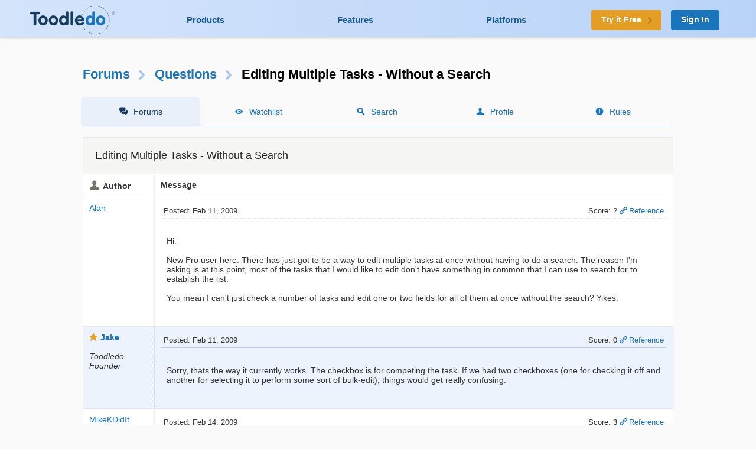

--- FILE ---
content_type: text/html; charset=UTF-8
request_url: https://www.toodledo.com/forums/2/1412/-6368/read.html
body_size: 10891
content:
<!DOCTYPE html>
<html lang="en">
<head>
	<!-- Google Tag Manager -->
	<script>(function(w,d,s,l,i){w[l]=w[l]||[];w[l].push({'gtm.start':
	new Date().getTime(),event:'gtm.js'});var f=d.getElementsByTagName(s)[0],
	j=d.createElement(s),dl=l!='dataLayer'?'&l='+l:'';j.async=true;j.src=
	'https://www.googletagmanager.com/gtm.js?id='+i+dl;f.parentNode.insertBefore(j,f);
	})(window,document,'script','dataLayer','GTM-T8VBL24');</script>
	<!-- End Google Tag Manager -->
	<meta http-equiv="X-UA-Compatible" 	content="IE=edge">
	<meta http-equiv="expires" 			content="0" />
	<meta http-equiv="Cache-Control" 	content="no-cache" />
	<meta http-equiv="Window-target" 	content="_top" />
	<meta http-equiv="Content-Type" 	content="text/html; charset=UTF-8" />
	<meta charset="UTF-8">
	<meta name="Description" 			content="Hi:..." />
	<meta name="Keywords" 				content="to-do, todo, task, list, notes, organize, productivity, GTD" />
	<meta name="Robots" 				content="index, follow" />
	<meta name="Content-Language"       content="en-US" />
	<meta name="Copyright"				content="Copyright &copy; 2017" />
	<meta name="apple-itunes-app" 		content="app-id=292755387">

	<meta property="og:title" 			content="Forums : Questions : Editing Multiple Tasks - Without a Search">
	<meta property="og:description" 	content="Hi:...">
	<meta property="og:type" 			content="toodeldocom:task">
	<meta property="og:image" 			content="http://www.toodledo.com/apple-touch-icon-114x114-precomposed.png">
	<meta property="og:site_name" 		content="Toodledo">
	<meta property="fb:admins" 			content="Toodledo">

	<meta name="twitter:card" 			content="summary">
	<meta name="twitter:site" 			content="toodledo">
	<meta name="twitter:title" 			content="Forums : Questions : Editing Multiple Tasks - Without a Search">
	<meta name="twitter:description" 	content="Hi:...">
	<meta name="twitter:app:id:iphone" 	content="292755387">
	<meta name="twitter:app:id:ipad" 	content="292755387">

	<meta name="application-name" 		content="Toodledo" />
  	<meta name="msapplication-config" 	content="browserconfig.xml" />
	<meta name="SKYPE_TOOLBAR" 			content="SKYPE_TOOLBAR_PARSER_COMPATIBLE" />

  	<meta name="viewport" content="width=device-width, initial-scale=1.0, maximum-scale=1.0">
	<meta name="google-site-verification" content="-otjnVYTtVMfZdMVKIqLkvOxTUItQUrFUfGFPDmxsxs" />

	<script src="https://www.google.com/recaptcha/api.js" async defer></script>
	<title>Forums : Questions : Editing Multiple Tasks - Without a Search</title>
	<script type="text/javascript">
		window.env = {
			'HOST_MAIN': 'https://www.toodledo.com',
			'TASKS_URL': 'https://tasks.toodledo.com/',
			'NOTES_URL': 'https://notes.toodledo.com/',
			'OUTLINES_URL': 'https://outlines.toodledo.com/',
			'LISTS_URL': 'https://lists.toodledo.com/',
			'HABITS_URL': 'https://habits.toodledo.com/',
			'GOOGLE_MAPS_API_KEY': 'AIzaSyCmONyGBoRUyNcURS-zPYYik9kjjCerG-8'
		}
	</script>
		<link rel="P3Pv1" href="/w3c/p3p.xml" />
	<link rel="meta" href="/labels.rdf" type="application/rdf+xml" title="ICRA labels" />
	<link rel="icon" href="/favicon.ico" type="image/x-icon" />
	<link rel="shortcut icon" href="/favicon.ico" type="image/x-icon" />
	<link rel="apple-touch-icon-precomposed" 	href="/apple-touch-icon-precomposed.png" />
	<link rel="apple-touch-icon-precomposed" 	sizes="72x72" href="/apple-touch-icon-72x72-precomposed.png" />
	<link rel="apple-touch-icon-precomposed" 	sizes="114x114" href="/apple-touch-icon-114x114-precomposed.png" />
	<link rel="apple-touch-icon-precomposed" 	sizes="144x144" href="/apple-touch-icon-144x144-precomposed.png" />
	<link rel="alternate" type="application/rss+xml" title="RSS" href="http://www.toodledo.com/info/news_rss.php" />
	<link rel="preconnect" href="https://fonts.googleapis.com">
	<link rel="preconnect" href="https://fonts.gstatic.com" crossorigin>
	<link href="https://fonts.googleapis.com/css?family=Roboto" rel="stylesheet" type="text/css">
	<!--google optimize -->
		
				<link rel="stylesheet" href="/css/internal.min.4525e385.css">
		
				<link rel="stylesheet" href="/css/forums.min.f52f26df.css">
						<link rel="stylesheet" href="/css/print.min.cb26abf9.css" media="print">
		

	
	
	
	<script type="text/javascript">
		var proUser=0;
		var date_format = '';
		var time_format = '';
		var keycuts = 0;
		var weekstart=0;
		var manualSort=1;
		var dist_unit = 0;
		var subdef = 0;
		var indented = 0;
		var autoTime = 0;
		var serverTime = -5;
		var userTime = 0;
		function testProxy(e) {
			if(typeof jsLoaded=="undefined") {
				if(window.location.href.indexOf("cdnf")==-1) {
					//window.location=window.location.pathname+"?cdnf=1";
					//Event.stop(e);
				}
			}
		}
		
		//from keys.php
		var topNotice = {id:11,good:true,title:"Next Generation Mobile Apps",text:"Next Generation Mobile Apps for iOS and Android are here! <a href=\"https://info.toodledo.com/next-gen-mobile-apps\">Click here</a> for important details and installation instructions."};
		
	</script>
	 
	<script>(function(w){w.fpr=w.fpr||function(){w.fpr.q = w.fpr.q||[];w.fpr.q[arguments[0]=='set'?'unshift':'push'](arguments);};})(window);
	fpr("init", {cid:"p4f52yqg"}); 
	fpr("click");
	</script>
	<script src="https://cdn.firstpromoter.com/fpr.js" async></script>

	<script src="https://kit.fontawesome.com/8593a751f4.js" crossorigin="anonymous"></script>
	<!-- profitwell tag manager -->
	<script>
					dataLayer.push({ 'event': 'start_profitwell'});
			</script>
</head>
	<body  class="guest chrome forums  ssl_on canHover">
	<!-- Google Tag Manager (noscript) -->
	<noscript><iframe src="https://www.googletagmanager.com/ns.html?id=GTM-T8VBL24"
	height="0" width="0" style="display:none;visibility:hidden"></iframe></noscript>
	<!-- End Google Tag Manager (noscript) -->
	<div id="body" >
	<div id="topnav" class="glow-top ">
	<div class="grid grid-flex vert-center">
		<a href="/index.php" id="logo"><span class="ie-helper"></span><img src="//static.toodledo.com/libs/images/logo-dark.png" srcset="//static.toodledo.com/libs/images/logo-dark.png, //static.toodledo.com/libs/images/logo-dark15x.png 1.5x, //static.toodledo.com/libs/images/logo-dark2x.png 2x" width="150" height="50" alt="Toodledo.com" /></a>
		<div class="nav-links">
						<a href="/products.php" >Products</a>
			<a href="/features.php" >Features</a>
			<a href="/platforms.php" >Platforms</a>
					</div>
		<div class="signup-buttons">
						<a href="https://www.toodledo.com/signup.php" class="btn btn_c1 btn_m btn_forward"><span class="long-text">Try it Free</span><span class="short-text">Try it Free</span><span class="minico arw"></span></a>
									<a href="https://www.toodledo.com/signin.php" class="btn btn_c2 btn_m">Sign In</a>
					</div>
	</div>
</div>
<div id="tablet_nav" class="grid unrestricted glow-top ">
	<div class="nav-links">
		<a href="/products.php" >Products</a>
		<a href="/features.php" >Features</a>
		<a href="/platforms.php" >Platforms</a>
	</div>
</div>
<div id="main"> 
<div id="rchunk" class="p_forums">
<h1 class="forum"><a href="/forums/index.php">Forums</a><span class="minico arw"></span><a href="/forums/2/0/questions.html" id="key_u">Questions</a><span class="minico arw"></span>Editing Multiple Tasks - Without a Search</h1>

<div id="page-nav" class="float-container hide-mobile pn-five">
	<ul>
		<li class="active hide-tablet"><a href="/forums/index.php" class="minico sms">Forums</a></li>
		<li><a href="/forums/watch.php" class="minico view">Watchlist</a></li>
		<li><a href="/forums/search.php" class="minico srch">Search</a></li>
		<li><a href="/forums/profile.php" class="minico acct">Profile</a></li>
		<li><a href="/forums/rules.php" class="minico exc-sol">Rules</a></li>
	</ul>
</div>



<br />

<div class="card">
	<h6>Editing Multiple Tasks - Without a Search</h6>
<table id="indv-thread"> 
<tr>
	<th class="minico acct hide-tablet">Author</th>
	<th class="hide-tablet">Message</th>
</tr>
		<tr><td class="profile hide-tablet" valign="top">
				<a href="/forums/profile.php?user=219208" id="poster6358">Alan</a><br /><br />
				</td><td class="message" valign="top">
		<div class="thread-head float-container">
			
			<div class="f_left hide-tablet">
			 Posted: Feb 11, 2009			</div>
			<div class="f_right hide-tablet">
				<span id="vote6358" class="postvote">
										Score: 2				</span>
			
			<a href='/forums/2/1412/-6358/read.html#jump' class='minico lnk'>Reference</a>
			
						</div>

			<ul class="show-tablet">
				<li class="minico acct">
											<a href="/forums/profile.php?user=219208" id="poster6358">Alan</a>
									</li>
				<li> Posted: Feb 11, 2009</li>
				<li>
					<span id="vote6358" class="postvote">
										Score: 2					</span>
				</li>
				<li>
								
				<a href='/forums/2/1412/-6358/read.html#jump' class='minico lnk'>Reference</a>
				
								</li>
			</ul>
			
		</div>
		<div class="thread-msg">
							<span class="post" id="post6358">Hi:<br />
<br />
New Pro user here. There has just got to be a way to edit multiple tasks at once without having to do a search. The reason I'm asking is at this point, most of the tasks that I would like to edit don't have something in common that I can use to search for to establish the list.<br />
<br />
You mean I can't just check a number of tasks and edit one or two fields for all of them at once without the search?  Yikes.</span>
						
					</div>
		</td></tr>
				<tr class='c-blu'><td class="profile hide-tablet" valign="top">
					<b class='minico star'><a href="/forums/profile.php?user=98118" id="poster6368">Jake</a></b><br /><br /><i>Toodledo Founder</i><br />
				</td><td class="message" valign="top">
		<div class="thread-head float-container">
			<a name='jump'></a>
			<div class="f_left hide-tablet">
			 Posted: Feb 11, 2009			</div>
			<div class="f_right hide-tablet">
				<span id="vote6368" class="postvote">
										Score: 0				</span>
			
			<a href='/forums/2/1412/-6368/read.html#jump' class='minico lnk'>Reference</a>
			
						</div>

			<ul class="show-tablet">
				<li class="minico acct">
											<a href="/forums/profile.php?user=98118" id="poster6368">Jake</a> (Founder)
									</li>
				<li> Posted: Feb 11, 2009</li>
				<li>
					<span id="vote6368" class="postvote">
										Score: 0					</span>
				</li>
				<li>
								
				<a href='/forums/2/1412/-6368/read.html#jump' class='minico lnk'>Reference</a>
				
								</li>
			</ul>
			
		</div>
		<div class="thread-msg">
							<span class="post" id="post6368">Sorry, thats the way it currently works. The checkbox is for competing the task. If we had two checkboxes (one for checking it off and another for selecting it to perform some sort of bulk-edit), things would get really confusing.</span>
						
					</div>
		</td></tr>
				<tr><td class="profile hide-tablet" valign="top">
				<a href="/forums/profile.php?user=121319" id="poster6418">MikeKDidIt</a><br /><br />
				</td><td class="message" valign="top">
		<div class="thread-head float-container">
			
			<div class="f_left hide-tablet">
			 Posted: Feb 14, 2009			</div>
			<div class="f_right hide-tablet">
				<span id="vote6418" class="postvote">
										Score: 3				</span>
			
			<a href='/forums/2/1412/-6418/read.html#jump' class='minico lnk'>Reference</a>
			
						</div>

			<ul class="show-tablet">
				<li class="minico acct">
											<a href="/forums/profile.php?user=121319" id="poster6418">MikeKDidIt</a>
									</li>
				<li> Posted: Feb 14, 2009</li>
				<li>
					<span id="vote6418" class="postvote">
										Score: 3					</span>
				</li>
				<li>
								
				<a href='/forums/2/1412/-6418/read.html#jump' class='minico lnk'>Reference</a>
				
								</li>
			</ul>
			
		</div>
		<div class="thread-msg">
							<span class="post" id="post6418">Posted by amswitzer:<br />
<div class="quote">Hi:<br />
<br />
New Pro user here. There has just got to be a way to edit multiple tasks at once without having to do a search. The reason I'm asking is at this point, most of the tasks that I would like to edit don't have something in common that I can use to search for to establish the list.<br />
<br />
You mean I can't just check a number of tasks and edit one or two fields for all of them at once without the search?  Yikes.</div><br />
<br />
<b> Old Pro User Here: </b> For what it's worth, I agree with this suggestion. I understand that it works like it works, but the current user interface wastes my time forcing me to keep refining the search. Often I find that I end up doing manual changes because the best search I can get yields a list where I want to change 90% of the items but not the other 10%. Not fatal; just annoying :)<br />
<br />
Mike<br />
p.s. Many applications handle this by using the check mark to say, "please do things to just the tasks I've selected". When I click Complete or Delete or Multi-Edit, just the selected items are altered. Let's be honest, we don't Complete or Delete that many items. I seem to want to use Multi-Edit a lot. Thus, I think this would be a good user interface change.</span>
						
			<br /><br /><span class="dim">This message was edited Feb 14, 2009.</span>		</div>
		</td></tr>
				<tr><td class="profile hide-tablet" valign="top">
				<a href="/forums/profile.php?user=219208" id="poster6681">Alan</a><br /><br />
				</td><td class="message" valign="top">
		<div class="thread-head float-container">
			
			<div class="f_left hide-tablet">
			 Posted: Feb 25, 2009			</div>
			<div class="f_right hide-tablet">
				<span id="vote6681" class="postvote">
										Score: 2				</span>
			
			<a href='/forums/2/1412/-6681/read.html#jump' class='minico lnk'>Reference</a>
			
						</div>

			<ul class="show-tablet">
				<li class="minico acct">
											<a href="/forums/profile.php?user=219208" id="poster6681">Alan</a>
									</li>
				<li> Posted: Feb 25, 2009</li>
				<li>
					<span id="vote6681" class="postvote">
										Score: 2					</span>
				</li>
				<li>
								
				<a href='/forums/2/1412/-6681/read.html#jump' class='minico lnk'>Reference</a>
				
								</li>
			</ul>
			
		</div>
		<div class="thread-msg">
							<span class="post" id="post6681">Posted by Toodledo:<br />
<div class="quote">Sorry, thats the way it currently works. The checkbox is for competing the task. If we had two checkboxes (one for checking it off and another for selecting it to perform some sort of bulk-edit), things would get really confusing.</div>Well, my 2 cents... <br />
<br />
I think that it is nice that the checkbox mirrors the use of the checkbox on a piece of paper, however, on web applications, a checkbox is used more often than not to select an item. <br />
<br />
Users should have the option of, as MikeDidIt pointed out, selecting several items through the use of a checkbox to perform a multiple-item edit.<br />
<br />
Instead of the checkmark being used to indicate that a task is completed, there could be a different way?  It just seems a shame that this design element means that there is no way to select multiple items to action.</span>
						
					</div>
		</td></tr>
				<tr><td class="profile hide-tablet" valign="top">
				<a href="/forums/profile.php?user=182234" id="poster6692">DavidSzp</a><br /><br />
				</td><td class="message" valign="top">
		<div class="thread-head float-container">
			
			<div class="f_left hide-tablet">
			 Posted: Feb 26, 2009			</div>
			<div class="f_right hide-tablet">
				<span id="vote6692" class="postvote">
										Score: 5				</span>
			
			<a href='/forums/2/1412/-6692/read.html#jump' class='minico lnk'>Reference</a>
			
						</div>

			<ul class="show-tablet">
				<li class="minico acct">
											<a href="/forums/profile.php?user=182234" id="poster6692">DavidSzp</a>
									</li>
				<li> Posted: Feb 26, 2009</li>
				<li>
					<span id="vote6692" class="postvote">
										Score: 5					</span>
				</li>
				<li>
								
				<a href='/forums/2/1412/-6692/read.html#jump' class='minico lnk'>Reference</a>
				
								</li>
			</ul>
			
		</div>
		<div class="thread-msg">
							<span class="post" id="post6692">I'll second that I miss a way to select multiple tasks from any view. I'd really like to be able to check 4-5 tasks and update the due date for example, without creating a search (which is what I've done for now). I don't have a good UI answer; I like the checkboxes being used to complete a task. I'd say clicking elsewhere on the task could select the task, but that's already used for editing fields (although there's space between fields). What about Control-Clicking anywhere on the task but the checkbox? Could that do a color change to "highlight selected" with each Ctrl+Click? Just a thought. There's gotta be an obvious way to do it without changing existing functionality...and it would be an awesome management feature!</span>
						
					</div>
		</td></tr>
				<tr><td class="profile hide-tablet" valign="top">
				<a href="/forums/profile.php?user=128230" id="poster6708">saskia.x</a><br /><br />
				</td><td class="message" valign="top">
		<div class="thread-head float-container">
			
			<div class="f_left hide-tablet">
			 Posted: Feb 27, 2009			</div>
			<div class="f_right hide-tablet">
				<span id="vote6708" class="postvote">
										Score: 2				</span>
			
			<a href='/forums/2/1412/-6708/read.html#jump' class='minico lnk'>Reference</a>
			
						</div>

			<ul class="show-tablet">
				<li class="minico acct">
											<a href="/forums/profile.php?user=128230" id="poster6708">saskia.x</a>
									</li>
				<li> Posted: Feb 27, 2009</li>
				<li>
					<span id="vote6708" class="postvote">
										Score: 2					</span>
				</li>
				<li>
								
				<a href='/forums/2/1412/-6708/read.html#jump' class='minico lnk'>Reference</a>
				
								</li>
			</ul>
			
		</div>
		<div class="thread-msg">
							<span class="post" id="post6708">Posted by DavidSzp:<br />
<div class="quote">I'd say clicking elsewhere on the task could select the task, but that's already used for editing fields (although there's space between fields). What about Control-Clicking anywhere on the task but the checkbox? Could that do a color change to "highlight selected" with each Ctrl+Click?</div><br />
<br />
I like that idea - ctrl-clicking on the tasks to select a number of them to multi-edit. The current multi-edit function is very useful, but not always appropriate for some kinds of multi-edits, where the tasks aren't necessarily very similar. It seems silly to have to invent some ultra-complicated search just so I can edit several tasks at once; it's usually easier just to edit each task individually than it is to run a convoluted search & multi-edit. Obviously, though, the search & multi-edit option is incredibly useful, but it would be nice to have another way to do it for the things that aren't so easy to search for. As an example, I often review my overdue tasks and reset the due dates to today or another date in the future (having used GTD style due dates for some time, I eventually decided that the ability to set up more fine grained prioritisation through due dates was too important to me, so I use due dates to give myself a guide to when I intend to do things, and although I know I can use due date modifiers I prefer to be reminded that I intended to have done the task by now!). However, I don't want to just make all overdue tasks due on the same date - I prefer to leave tasks that are really urgent with their original due date so that I'm nagged about them, and give some tasks a due date some time in the future because I've re-evaluated their priority. There isn't any straightforward way to search for the tasks I want to reset to a particular date, since they don't always follow a pattern. I don't want to overcomplicate things, I just want a simple way to edit multiple unrelated tasks at once.<br />
<br />
I don't think that the checkbox should be used for selecting tasks, though, and adding a second checkbox would be confusing, so ctrl-clicking seems like the most sensible option. This is a common way of selecting multiple items in other programs, so users could be expected to be familar with the idea, and it doesn't mess up the current functionality for users that don't need it.</span>
						
					</div>
		</td></tr>
				<tr><td class="profile hide-tablet" valign="top">
				<a href="/forums/profile.php?user=274894" id="poster6955">Paul</a><br /><br />
				</td><td class="message" valign="top">
		<div class="thread-head float-container">
			
			<div class="f_left hide-tablet">
			 Posted: Mar 06, 2009			</div>
			<div class="f_right hide-tablet">
				<span id="vote6955" class="postvote">
										Score: 1				</span>
			
			<a href='/forums/2/1412/-6955/read.html#jump' class='minico lnk'>Reference</a>
			
						</div>

			<ul class="show-tablet">
				<li class="minico acct">
											<a href="/forums/profile.php?user=274894" id="poster6955">Paul</a>
									</li>
				<li> Posted: Mar 06, 2009</li>
				<li>
					<span id="vote6955" class="postvote">
										Score: 1					</span>
				</li>
				<li>
								
				<a href='/forums/2/1412/-6955/read.html#jump' class='minico lnk'>Reference</a>
				
								</li>
			</ul>
			
		</div>
		<div class="thread-msg">
							<span class="post" id="post6955">Hi.  I just started using Toodledo about 30 minutes ago (Free account, but I am evaluating for Pro Plus to use as a remote collaboration tool for several businesses).  The lack of multi-edit functionality reached up and slapped me in the face as soon as I had created my first dozen or so tasks (which was nice and easy).  I completely agree with the suggestion that Toodledo needs to get this functionality up and running ASAP.<br />
<br />
HOWEVER, in the meantime, I came up with a pretty decent workaround that avoids the need to create a complex search.<br />
<br />
1. Create a new folder called "Edit" or something similar<br />
2. In the grid view, change each task that you want to update to the "Edit" folder (one click per task)<br />
3. Go to the advanced search (two clicks)<br />
4. Add the search criteria of Folder = Edit (two clicks)<br />
5. Run the search (one click)<br />
6. Perform edits (1+ clicks) <br />
<br />
Note: This works best if you are doing all of your edits within one folder (ie edit tasks in your Personal To Dos folder and while editing change the folder back from Edit to Personal To Dos)  However, you could easily span folders and then revert the changes to folder manually.  <br />
<br />
Hope this helps.</span>
						
					</div>
		</td></tr>
				<tr><td class="profile hide-tablet" valign="top">
				<a href="/forums/profile.php?user=225719" id="poster7423">samacur</a><br /><br />
				</td><td class="message" valign="top">
		<div class="thread-head float-container">
			
			<div class="f_left hide-tablet">
			 Posted: Mar 19, 2009			</div>
			<div class="f_right hide-tablet">
				<span id="vote7423" class="postvote">
										Score: 1				</span>
			
			<a href='/forums/2/1412/-7423/read.html#jump' class='minico lnk'>Reference</a>
			
						</div>

			<ul class="show-tablet">
				<li class="minico acct">
											<a href="/forums/profile.php?user=225719" id="poster7423">samacur</a>
									</li>
				<li> Posted: Mar 19, 2009</li>
				<li>
					<span id="vote7423" class="postvote">
										Score: 1					</span>
				</li>
				<li>
								
				<a href='/forums/2/1412/-7423/read.html#jump' class='minico lnk'>Reference</a>
				
								</li>
			</ul>
			
		</div>
		<div class="thread-msg">
							<span class="post" id="post7423">I'm just moving over from RTM so I have a very messy list of 200+ items.  Not having a select box to edit multiple items at once is my number 1 frustration with Toodledo right now!!!</span>
						
					</div>
		</td></tr>
				<tr><td class="profile hide-tablet" valign="top">
				<a href="/forums/profile.php?user=147453" id="poster7489">Michael</a><br /><br />
				</td><td class="message" valign="top">
		<div class="thread-head float-container">
			
			<div class="f_left hide-tablet">
			 Posted: Mar 20, 2009			</div>
			<div class="f_right hide-tablet">
				<span id="vote7489" class="postvote">
										Score: 0				</span>
			
			<a href='/forums/2/1412/-7489/read.html#jump' class='minico lnk'>Reference</a>
			
						</div>

			<ul class="show-tablet">
				<li class="minico acct">
											<a href="/forums/profile.php?user=147453" id="poster7489">Michael</a>
									</li>
				<li> Posted: Mar 20, 2009</li>
				<li>
					<span id="vote7489" class="postvote">
										Score: 0					</span>
				</li>
				<li>
								
				<a href='/forums/2/1412/-7489/read.html#jump' class='minico lnk'>Reference</a>
				
								</li>
			</ul>
			
		</div>
		<div class="thread-msg">
							<span class="post" id="post7489">I totally agree with MikeDidIt's suggestion.</span>
						
					</div>
		</td></tr>
				<tr><td class="profile hide-tablet" valign="top">
				<a href="/forums/profile.php?user=278546" id="poster7736">garyo</a><br /><br />
				</td><td class="message" valign="top">
		<div class="thread-head float-container">
			
			<div class="f_left hide-tablet">
			 Posted: Mar 29, 2009			</div>
			<div class="f_right hide-tablet">
				<span id="vote7736" class="postvote">
										Score: 1				</span>
			
			<a href='/forums/2/1412/-7736/read.html#jump' class='minico lnk'>Reference</a>
			
						</div>

			<ul class="show-tablet">
				<li class="minico acct">
											<a href="/forums/profile.php?user=278546" id="poster7736">garyo</a>
									</li>
				<li> Posted: Mar 29, 2009</li>
				<li>
					<span id="vote7736" class="postvote">
										Score: 1					</span>
				</li>
				<li>
								
				<a href='/forums/2/1412/-7736/read.html#jump' class='minico lnk'>Reference</a>
				
								</li>
			</ul>
			
		</div>
		<div class="thread-msg">
							<span class="post" id="post7736">Another "me too" -- searches just can't get you all the way to the exact list of tasks that need to be updated, typically.  There's always a few that need to be manually excluded or included.  I like the ctrl-click to hilight the entire line idea.<br />
<br />
Best workaround I've found is to reserve the use of the star for this.  Don't use it for anything else, then when you want to bulk update some tasks, star them and search for starred.</span>
						
					</div>
		</td></tr>
				<tr><td class="profile hide-tablet" valign="top">
				<a href="/forums/profile.php?user=303171" id="poster10422">lite1</a><br /><br />
				</td><td class="message" valign="top">
		<div class="thread-head float-container">
			
			<div class="f_left hide-tablet">
			 Posted: Jun 06, 2009			</div>
			<div class="f_right hide-tablet">
				<span id="vote10422" class="postvote">
										Score: 1				</span>
			
			<a href='/forums/2/1412/-10422/read.html#jump' class='minico lnk'>Reference</a>
			
						</div>

			<ul class="show-tablet">
				<li class="minico acct">
											<a href="/forums/profile.php?user=303171" id="poster10422">lite1</a>
									</li>
				<li> Posted: Jun 06, 2009</li>
				<li>
					<span id="vote10422" class="postvote">
										Score: 1					</span>
				</li>
				<li>
								
				<a href='/forums/2/1412/-10422/read.html#jump' class='minico lnk'>Reference</a>
				
								</li>
			</ul>
			
		</div>
		<div class="thread-msg">
							<span class="post" id="post10422">In addition to the benefits of the functionality discussed/requested above for editing attributes of a group of selected items, I often need/want to mass edit the task/subtask description and believe that there is currently no search/replace feature.<br />
<br />
E.G. John Doe is no longer my contact at a company and has been replaced by Sue Smith.</span>
						
					</div>
		</td></tr>
				<tr><td class="profile hide-tablet" valign="top">
				<a href="/forums/profile.php?user=273170" id="poster10426">Anders</a><br /><br />
				</td><td class="message" valign="top">
		<div class="thread-head float-container">
			
			<div class="f_left hide-tablet">
			 Posted: Jun 06, 2009			</div>
			<div class="f_right hide-tablet">
				<span id="vote10426" class="postvote">
										Score: 0				</span>
			
			<a href='/forums/2/1412/-10426/read.html#jump' class='minico lnk'>Reference</a>
			
						</div>

			<ul class="show-tablet">
				<li class="minico acct">
											<a href="/forums/profile.php?user=273170" id="poster10426">Anders</a>
									</li>
				<li> Posted: Jun 06, 2009</li>
				<li>
					<span id="vote10426" class="postvote">
										Score: 0					</span>
				</li>
				<li>
								
				<a href='/forums/2/1412/-10426/read.html#jump' class='minico lnk'>Reference</a>
				
								</li>
			</ul>
			
		</div>
		<div class="thread-msg">
							<span class="post" id="post10426">Posted by lite1:<br />
<div class="quote">I often need/want to mass edit the task/subtask description and believe that there is currently no search/replace feature.</div><br />
It depends which field you are talking about. For example if you used tags for your contact, you could search and replace that.</span>
						
					</div>
		</td></tr>
				<tr><td class="profile hide-tablet" valign="top">
				<a href="/forums/profile.php?user=303171" id="poster10430">lite1</a><br /><br />
				</td><td class="message" valign="top">
		<div class="thread-head float-container">
			
			<div class="f_left hide-tablet">
			 Posted: Jun 06, 2009			</div>
			<div class="f_right hide-tablet">
				<span id="vote10430" class="postvote">
										Score: 0				</span>
			
			<a href='/forums/2/1412/-10430/read.html#jump' class='minico lnk'>Reference</a>
			
						</div>

			<ul class="show-tablet">
				<li class="minico acct">
											<a href="/forums/profile.php?user=303171" id="poster10430">lite1</a>
									</li>
				<li> Posted: Jun 06, 2009</li>
				<li>
					<span id="vote10430" class="postvote">
										Score: 0					</span>
				</li>
				<li>
								
				<a href='/forums/2/1412/-10430/read.html#jump' class='minico lnk'>Reference</a>
				
								</li>
			</ul>
			
		</div>
		<div class="thread-msg">
							<span class="post" id="post10430">Posted by Anders:<br />
<div class="quote"><br />
It depends which field you are talking about.</div><br />
I am referring to the Task name (or description) field - the one where you type in text for what you are actually going to do for the Task, in contrast to all of the attribute assignments for that Task.  I understand that attributes such as Tags (Dates & etc.) can be changed en masse after a Search via Multi Edit.</span>
						
					</div>
		</td></tr>
				<tr><td class="profile hide-tablet" valign="top">
				<a href="/forums/profile.php?user=273170" id="poster10432">Anders</a><br /><br />
				</td><td class="message" valign="top">
		<div class="thread-head float-container">
			
			<div class="f_left hide-tablet">
			 Posted: Jun 06, 2009			</div>
			<div class="f_right hide-tablet">
				<span id="vote10432" class="postvote">
										Score: 0				</span>
			
			<a href='/forums/2/1412/-10432/read.html#jump' class='minico lnk'>Reference</a>
			
						</div>

			<ul class="show-tablet">
				<li class="minico acct">
											<a href="/forums/profile.php?user=273170" id="poster10432">Anders</a>
									</li>
				<li> Posted: Jun 06, 2009</li>
				<li>
					<span id="vote10432" class="postvote">
										Score: 0					</span>
				</li>
				<li>
								
				<a href='/forums/2/1412/-10432/read.html#jump' class='minico lnk'>Reference</a>
				
								</li>
			</ul>
			
		</div>
		<div class="thread-msg">
							<span class="post" id="post10432">Ah, gotcha. Yes for that you would have to export, and use the find and replace features of a program like Excel or Word, but you probably already knew that as well ;)</span>
						
					</div>
		</td></tr>
				<tr><td class="profile hide-tablet" valign="top">
					<b class='minico star'><a href="/forums/profile.php?user=98118" id="poster10464">Jake</a></b><br /><br /><i>Toodledo Founder</i><br />
				</td><td class="message" valign="top">
		<div class="thread-head float-container">
			
			<div class="f_left hide-tablet">
			 Posted: Jun 08, 2009			</div>
			<div class="f_right hide-tablet">
				<span id="vote10464" class="postvote">
										Score: 0				</span>
			
			<a href='/forums/2/1412/-10464/read.html#jump' class='minico lnk'>Reference</a>
			
						</div>

			<ul class="show-tablet">
				<li class="minico acct">
											<a href="/forums/profile.php?user=98118" id="poster10464">Jake</a> (Founder)
									</li>
				<li> Posted: Jun 08, 2009</li>
				<li>
					<span id="vote10464" class="postvote">
										Score: 0					</span>
				</li>
				<li>
								
				<a href='/forums/2/1412/-10464/read.html#jump' class='minico lnk'>Reference</a>
				
								</li>
			</ul>
			
		</div>
		<div class="thread-msg">
							<span class="post" id="post10464">Thanks for the suggestion.  A global find and replace functionality across task descriptions is a little beyond the scope of functionality that we envision, but I'll keep it in our notebook for future reference.</span>
						
					</div>
		</td></tr>
				<tr><td class="profile hide-tablet" valign="top">
				<a href="/forums/profile.php?user=303171" id="poster10490">lite1</a><br /><br />
				</td><td class="message" valign="top">
		<div class="thread-head float-container">
			
			<div class="f_left hide-tablet">
			 Posted: Jun 08, 2009			</div>
			<div class="f_right hide-tablet">
				<span id="vote10490" class="postvote">
										Score: 0				</span>
			
			<a href='/forums/2/1412/-10490/read.html#jump' class='minico lnk'>Reference</a>
			
						</div>

			<ul class="show-tablet">
				<li class="minico acct">
											<a href="/forums/profile.php?user=303171" id="poster10490">lite1</a>
									</li>
				<li> Posted: Jun 08, 2009</li>
				<li>
					<span id="vote10490" class="postvote">
										Score: 0					</span>
				</li>
				<li>
								
				<a href='/forums/2/1412/-10490/read.html#jump' class='minico lnk'>Reference</a>
				
								</li>
			</ul>
			
		</div>
		<div class="thread-msg">
							<span class="post" id="post10490">Posted by Toodledo:<br />
<div class="quote">Thanks for the suggestion.  A global find and replace functionality across task descriptions is a little beyond the scope of functionality that we envision, but I'll keep it in our notebook for future reference.</div><br />
<br />
As always appreciate TDs willingness to comment upon and often give hints (thought not commitments) to the likelihood of development directions.  As a user this helps me decide on how I use TD and how likely, or not, it is that my strategy might need to change with Tds addition or modification of features.  I think TD strikes a good balance in building in some structure to the program and allowing for enormous range of how people use it as well as the ability to customize what you actually see on screen.  To me finding that balance is quite a feat.<br />
Edward</span>
						
					</div>
		</td></tr>
				<tr><td class="profile hide-tablet" valign="top">
				<a href="/forums/profile.php?user=289682" id="poster11417">Tyler</a><br /><br />
				</td><td class="message" valign="top">
		<div class="thread-head float-container">
			
			<div class="f_left hide-tablet">
			 Posted: Jun 25, 2009			</div>
			<div class="f_right hide-tablet">
				<span id="vote11417" class="postvote">
										Score: 0				</span>
			
			<a href='/forums/2/1412/-11417/read.html#jump' class='minico lnk'>Reference</a>
			
						</div>

			<ul class="show-tablet">
				<li class="minico acct">
											<a href="/forums/profile.php?user=289682" id="poster11417">Tyler</a>
									</li>
				<li> Posted: Jun 25, 2009</li>
				<li>
					<span id="vote11417" class="postvote">
										Score: 0					</span>
				</li>
				<li>
								
				<a href='/forums/2/1412/-11417/read.html#jump' class='minico lnk'>Reference</a>
				
								</li>
			</ul>
			
		</div>
		<div class="thread-msg">
							<span class="post" id="post11417">Just want to add my vote for an easy-to-access multi-edit that doesn't require using search.<br />
<br />
Related Note -- I love how feature-rich TD is, but the UI is consistently limited to editing/moving single tasks at a time, greatly increasing mouse clicks.  Would love it if multi-edit feature was as simple as highlighting/checking off/marking  a bunch of tasks in a list and being able to do something all at once to those tasks (move them as subtasks, change their folder, tags, etc.)  I find myself making notes on paper first and then entering because that way I don't have to get distracted by moving single tasks around.<br />
<br />
Posted by Toodledo:<br />
<div class="quote">Sorry, thats the way it currently works. The checkbox is for competing the task. If we had two checkboxes (one for checking it off and another for selecting it to perform some sort of bulk-edit), things would get really confusing.</div><br />
<br />
I think it could be done in a way that was not confusing.  For example, perhaps being able to highlight tasks rather than check them (for multi-edit), or putting the checkbox for multi-edit at the end of the line instead of the beginning, etc.<br />
<br />
I'm a WordPress user, and I've seen this kind of feature in certain WordPress tables (usually plug-ins, although I think in the more recent versions of WP, there are some native tables like this).</span>
						
			<br /><br /><span class="dim">This message was edited Jun 25, 2009.</span>		</div>
		</td></tr>
				<tr><td class="profile hide-tablet" valign="top">
				<a href="/forums/profile.php?user=185529" id="poster11422">Proximo</a><br /><br />
				</td><td class="message" valign="top">
		<div class="thread-head float-container">
			
			<div class="f_left hide-tablet">
			 Posted: Jun 25, 2009			</div>
			<div class="f_right hide-tablet">
				<span id="vote11422" class="postvote">
										Score: 1				</span>
			
			<a href='/forums/2/1412/-11422/read.html#jump' class='minico lnk'>Reference</a>
			
						</div>

			<ul class="show-tablet">
				<li class="minico acct">
											<a href="/forums/profile.php?user=185529" id="poster11422">Proximo</a>
									</li>
				<li> Posted: Jun 25, 2009</li>
				<li>
					<span id="vote11422" class="postvote">
										Score: 1					</span>
				</li>
				<li>
								
				<a href='/forums/2/1412/-11422/read.html#jump' class='minico lnk'>Reference</a>
				
								</li>
			</ul>
			
		</div>
		<div class="thread-msg">
							<span class="post" id="post11422"><b>USE A PUSH PIN</b><br />
<br />
I have a suggestion for how to make this work and keep it simple.<br />
<br />
Use a Push Pin.   Many programs use a push pin so that you can keep a dialog box open.<br />
<br />
We could have a small push pin behind the check box for the purpose of selecting multiple task and perform the same action on them.</span>
						
					</div>
		</td></tr>
				<tr><td class="profile hide-tablet" valign="top">
					<b class='minico star'><a href="/forums/profile.php?user=98118" id="poster11448">Jake</a></b><br /><br /><i>Toodledo Founder</i><br />
				</td><td class="message" valign="top">
		<div class="thread-head float-container">
			
			<div class="f_left hide-tablet">
			 Posted: Jun 25, 2009			</div>
			<div class="f_right hide-tablet">
				<span id="vote11448" class="postvote">
										Score: 0				</span>
			
			<a href='/forums/2/1412/-11448/read.html#jump' class='minico lnk'>Reference</a>
			
						</div>

			<ul class="show-tablet">
				<li class="minico acct">
											<a href="/forums/profile.php?user=98118" id="poster11448">Jake</a> (Founder)
									</li>
				<li> Posted: Jun 25, 2009</li>
				<li>
					<span id="vote11448" class="postvote">
										Score: 0					</span>
				</li>
				<li>
								
				<a href='/forums/2/1412/-11448/read.html#jump' class='minico lnk'>Reference</a>
				
								</li>
			</ul>
			
		</div>
		<div class="thread-msg">
							<span class="post" id="post11448">Thanks for the suggestion.</span>
						
					</div>
		</td></tr>
				<tr><td class="profile hide-tablet" valign="top">
				<a href="/forums/profile.php?user=341733" id="poster13040">ascrane</a><br /><br />
				</td><td class="message" valign="top">
		<div class="thread-head float-container">
			
			<div class="f_left hide-tablet">
			 Posted: Jul 21, 2009			</div>
			<div class="f_right hide-tablet">
				<span id="vote13040" class="postvote">
										Score: 1				</span>
			
			<a href='/forums/2/1412/-13040/read.html#jump' class='minico lnk'>Reference</a>
			
						</div>

			<ul class="show-tablet">
				<li class="minico acct">
											<a href="/forums/profile.php?user=341733" id="poster13040">ascrane</a>
									</li>
				<li> Posted: Jul 21, 2009</li>
				<li>
					<span id="vote13040" class="postvote">
										Score: 1					</span>
				</li>
				<li>
								
				<a href='/forums/2/1412/-13040/read.html#jump' class='minico lnk'>Reference</a>
				
								</li>
			</ul>
			
		</div>
		<div class="thread-msg">
							<span class="post" id="post13040">I'm a new user of TD, just signed up today. I have spent a good part of this week trying to find an elegant cloud replacement for Thinking Rock, which is my current GTD desktop app. I have been through RTM and Todoist, but they didn't have nearly the flexibility necessary to properly implement GTD. So far TD has met all my expectations and proven to have a shallow curve to get everything set up exactly right (and an excellent forum/search function to boot, for those not-so-obvious solutions). So that's my rave review.<br />
<br />
To get to the point, I believe not being able to multiple-select is a major flaw in the interface. Although using a search is sometimes possible, it is often not, and it's usually not worth the time invested in figuring out the proper search criteria. For instance, I frequently want to use multiple select to give many currently unrelated tasks the same tag. This makes future searches easy, but the first time it is impossible.<br />
<br />
I agree with previous posts that a solution to the design conflict of two checkboxes could be easily resolved with a little creativity. Even a crude or ugly form of multiple-select would be indescribably better than none.<br />
<br />
Thanks and keep up the good work. As I searched through the forums (I found answers to 5 or so problems I faced as a new user this way) I was struck by the level of responsiveness of the development team. It seems that todo lists and GTD apps are very personal things, that haven't been fleshed out very well on the desktop or the web. To tackle this challenge and appeal to all users while keeping your original vision is quite an accomplishment.</span>
						
					</div>
		</td></tr>
		</table>
</div>


<div id="post-options" class="float-container">
		
	
	
	
	
	
		<span id="topiclnk">You cannot reply yet</span>
	
	<div class="key-cuts">
		<p><b>U</b> Back to topic home</p> 
		<p><b>R</b> Post a reply</p>
	</div>
	
</div>


<div id="pages">
Skip to Page: &nbsp;1 &nbsp; <a href='/forums/2/1412/1/editing-multiple-tasks-without-a-search.html'>2</a> &nbsp; <a href='/forums/2/1412/2/editing-multiple-tasks-without-a-search.html'>3</a> &nbsp; <a href='/forums/2/1412/3/editing-multiple-tasks-without-a-search.html'>4</a> &nbsp; &nbsp;&nbsp; <a href='/forums/2/1412/1/editing-multiple-tasks-without-a-search.html'>Next</a></div>



	<p class="minico exc-lin fail">To participate in these forums, you must be <a href="/signin.php?redirect=/forums/2/1412/0/editing-multiple-tasks-without-a-search.html">signed in</a>.</p>
	


<a name='end'></a>

</div><div id="footpad"></div></div>
<div id="internal-footer">
	<div>
		<a href="https://www.toodledo.com/info/privacy.php" class="copyrighted">Privacy</a> &middot;
		<a href="https://www.toodledo.com/info/terms.php" class="copyrighted">Terms</a> &middot;
		<a href="https://www.toodledo.com/info/cookies.php" class="copyrighted">Cookies</a> &middot;
		<span class="copyrighted" title="6"> Copyright <span class="hidable">Toodledo</span> &copy; 2004-2026</span>
	
			</div>
</div>

</div>  <!-- End of bodywrap -->

<div id="modal-mask"></div>
<div id="modal">
	<a href="#" class="close-x" id="modal-close"><div class="minico x"></div></a>
	<div id="modal-loading"></div>
	<div id="modal-content"></div>
</div>


		<script src="/js/vendor/jquery-1.11.0.min.js"></script>
	
			<script src="/js/forums.min.1859445f.js"></script>
	




	
	<script>
	  //this has been modified to load after 1 second instead of immediatly so that our AJAX fires first and the page doesnt appear to stall for a second
	  (function(i,s,o,g,r,a,m){i['GoogleAnalyticsObject']=r;i[r]=i[r]||function(){
	  (i[r].q=i[r].q||[]).push(arguments)},i[r].l=1*new Date();a=s.createElement(o),
	  m=s.getElementsByTagName(o)[0];a.async=1;a.src=g;i.setTimeout(function(){m.parentNode.insertBefore(a,m)},1000)
	  })(window,document,'script','//www.google-analytics.com/analytics.js','ga');

	  ga('create', 'UA-92624-2', {
		  'cookieName': '_ga',
		  'cookieDomain': 'toodledo.com',
		  'cookieExpires': 63072000,
		  'userId': '0'
	  });
	  ga('set', 'forceSSL', true);
	  ga('set', 'dimension1', 'Guest');
	  ga('set', 'dimension2', 'web');
	  ga('set', 'dimension3', Math.floor(window.innerWidth/100)*100+"px");
	  ga('require', 'displayfeatures');
	  ga('require', 'linkid');
	  ga('require', 'GTM-WCMGWCC');
	  ga('send', 'pageview');

		var date = new Date();
		date.setTime(date.getTime()+(30*24*60*60*1000));
		var expires = "; expires="+date.toGMTString();
		document.cookie = "w="+(Math.floor(window.innerWidth/100)*100)+expires+"; path=/";
	</script>

<!--adwords retargetting -->
	 <script async src="https://www.googletagmanager.com/gtag/js?id=AW-797916814"></script>
	 <script>
		 window.dataLayer = window.dataLayer || [];
		 function gtag(){dataLayer.push(arguments);}
		 gtag('js', new Date());
		 //gtag('config', 'AW-797916814');
	 </script>
<script>
function gtag_report_conversion(url) {
  var callback = function () {
    if (typeof(url) != 'undefined') {
      window.location = url;
    }
  };
  gtag('event', 'conversion', {
      'send_to': 'AW-797916814/TdlYCNa77YUBEI79vPwC',
      'event_callback': callback
  });
  return false;
}
</script>
<!--<script type="text/javascript">
    window.heap=window.heap||[],heap.load=function(e,t){window.heap.appid=e,window.heap.config=t=t||{};var r=t.forceSSL||"https:"===document.location.protocol,a=document.createElement("script");a.type="text/javascript",a.async=!0,a.src=(r?"https:":"http:")+"//cdn.heapanalytics.com/js/heap-"+e+".js";var n=document.getElementsByTagName("script")[0];n.parentNode.insertBefore(a,n);for(var o=function(e){return function(){heap.push([e].concat(Array.prototype.slice.call(arguments,0)))}},p=["addEventProperties","addUserProperties","clearEventProperties","identify","resetIdentity","removeEventProperty","setEventProperties","track","unsetEventProperty"],c=0;c<p.length;c++)heap[p[c]]=o(p[c])};
      heap.load("3328196681");
</script>-->
	 <!-- Facebook Pixel Code -->
	 <script>
	   !function(f,b,e,v,n,t,s)
	   {if(f.fbq)return;n=f.fbq=function(){n.callMethod?
	   n.callMethod.apply(n,arguments):n.queue.push(arguments)};
	   if(!f._fbq)f._fbq=n;n.push=n;n.loaded=!0;n.version='2.0';
	   n.queue=[];t=b.createElement(e);t.async=!0;
	   t.src=v;s=b.getElementsByTagName(e)[0];
	   s.parentNode.insertBefore(t,s)}(window, document,'script',
	   'https://connect.facebook.net/en_US/fbevents.js');
	   fbq('init', '252944821959521');
	   fbq('track', 'PageView');
	 </script>
	 <noscript><img height="1" width="1" style="display:none"
	   src="https://www.facebook.com/tr?id=252944821959521&ev=PageView&noscript=1"
	 /></noscript>
	 <!-- End Facebook Pixel Code -->
<!-- OneTrust Cookies Consent Notice start -->
<script src="https://cdn.cookielaw.org/consent/8e8563ad-79ba-41a1-9b07-d10473d3e78e.js" type="text/javascript" charset="UTF-8"></script>
<script type="text/javascript">
function OptanonWrapper() { }
</script>

	<!-- Start of HubSpot Embed Code -->
	<!-- Hubspot identify -->
	<script type="text/javascript">
		document.addEventListener("DOMContentLoaded", function() {
			var _hsq = window._hsq = window._hsq || [];
			var userid ='0';
			if (userid && userid != '0') {
				_hsq.push(["identify",{
					email: '',
					id: userid
				}]);
			}
		});
	</script>

	<script type="text/javascript" id="hs-script-loader" async defer src="//js.hs-scripts.com/21463371.js"></script>
	<!-- End of HubSpot Embed Code -->


</body>
</html>